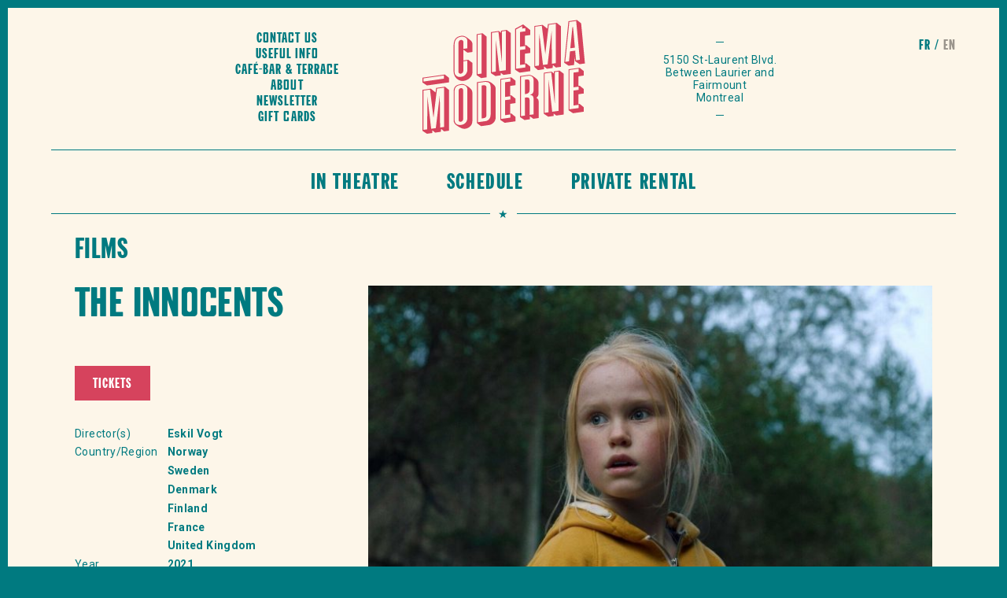

--- FILE ---
content_type: text/html; charset=UTF-8
request_url: https://www.cinemamoderne.com/en/films/details/the-innocents/
body_size: 15598
content:
<!doctype html>
<!--[if lt IE 7]>      <html class="no-js lt-ie9 lt-ie8 lt-ie7"> <![endif]-->
<!--[if IE 7]>         <html class="no-js lt-ie9 lt-ie8"> <![endif]-->
<!--[if IE 8]>         <html class="no-js lt-ie9"> <![endif]-->
<!--[if gt IE 8]><!--> <html lang="en-US" class="no-js"> <!--<![endif]-->
    <head><style>img.lazy{min-height:1px}</style><link href="https://www.cinemamoderne.com/wp-content/plugins/w3-total-cache/pub/js/lazyload.min.js" as="script">
        <!-- Start cookieyes banner --> <script id="cookieyes" type="text/javascript" src="https://cdn-cookieyes.com/client_data/6d09bdb498176865dfb6ea82/script.js"></script> <!-- End cookieyes banner -->
        <meta charset="utf-8">
        <meta http-equiv="x-ua-compatible" content="ie=edge">
                    <title>The Innocents - Cinéma Moderne</title>
                <meta name="viewport" content="width=device-width, initial-scale=1">
        <link rel="manifest" href="site.webmanifest">
        <!-- Place favicon.ico in the root directory -->
		<link href="https://fonts.googleapis.com/css?family=Roboto+Slab:400,700|Roboto:300,300i,400,400i,500,500i,700,700i" rel="stylesheet">

		<!-- From PROTO -->
        <script defer src="https://use.fontawesome.com/releases/v5.0.8/js/solid.js" integrity="sha384-+Ga2s7YBbhOD6nie0DzrZpJes+b2K1xkpKxTFFcx59QmVPaSA8c7pycsNaFwUK6l" crossorigin="anonymous"></script>
        <script defer src="https://use.fontawesome.com/releases/v5.0.8/js/brands.js" integrity="sha384-sCI3dTBIJuqT6AwL++zH7qL8ZdKaHpxU43dDt9SyOzimtQ9eyRhkG3B7KMl6AO19" crossorigin="anonymous"></script>
        <script defer src="https://use.fontawesome.com/releases/v5.0.8/js/fontawesome.js" integrity="sha384-7ox8Q2yzO/uWircfojVuCQOZl+ZZBg2D2J5nkpLqzH1HY0C1dHlTKIbpRz/LG23c" crossorigin="anonymous"></script>
        <meta name='robots' content='index, follow, max-image-preview:large, max-snippet:-1, max-video-preview:-1' />
<script> dataLayer = []; </script>
	<!-- This site is optimized with the Yoast SEO plugin v26.6 - https://yoast.com/wordpress/plugins/seo/ -->
	<meta name="description" content="During the bright Nordic summer, a group of children reveal their dark and mysterious powers when the adults aren’t looking. The Innocents follows four children who become friends during the summer holidays. Out of sight of the adults, they discover they have hidden powers. While exploring their newfound abilities in the nearby forests and playgrounds, their innocent play takes a dark turn and strange things begin to happen. (Cannes Film Festival)" />
	<link rel="canonical" href="https://www.cinemamoderne.com/en/films/details/the-innocents/" />
	<meta property="og:locale" content="en_US" />
	<meta property="og:type" content="article" />
	<meta property="og:title" content="The Innocents - Cinéma Moderne" />
	<meta property="og:description" content="During the bright Nordic summer, a group of children reveal their dark and mysterious powers when the adults aren’t looking. The Innocents follows four children who become friends during the summer holidays. Out of sight of the adults, they discover they have hidden powers. While exploring their newfound abilities in the nearby forests and playgrounds, their innocent play takes a dark turn and strange things begin to happen. (Cannes Film Festival)" />
	<meta property="og:url" content="https://www.cinemamoderne.com/en/films/details/the-innocents/" />
	<meta property="og:site_name" content="Cinéma Moderne" />
	<meta property="article:modified_time" content="2022-06-08T18:50:32+00:00" />
	<meta property="og:image" content="https://www.cinemamoderne.com/wp-content/uploads/2022/05/innocents-still1.jpg" />
	<meta property="og:image:width" content="1280" />
	<meta property="og:image:height" content="720" />
	<meta property="og:image:type" content="image/jpeg" />
	<meta name="twitter:card" content="summary_large_image" />
	<script type="application/ld+json" class="yoast-schema-graph">{"@context":"https://schema.org","@graph":[{"@type":"WebPage","@id":"https://www.cinemamoderne.com/en/films/details/the-innocents/","url":"https://www.cinemamoderne.com/en/films/details/the-innocents/","name":"The Innocents - Cinéma Moderne","isPartOf":{"@id":"https://www.cinemamoderne.com/en/#website"},"primaryImageOfPage":{"@id":"https://www.cinemamoderne.com/en/films/details/the-innocents/#primaryimage"},"image":{"@id":"https://www.cinemamoderne.com/en/films/details/the-innocents/#primaryimage"},"thumbnailUrl":"https://www.cinemamoderne.com/wp-content/uploads/2022/05/innocents-still1.jpg","datePublished":"2022-05-16T19:26:25+00:00","dateModified":"2022-06-08T18:50:32+00:00","description":"During the bright Nordic summer, a group of children reveal their dark and mysterious powers when the adults aren’t looking. The Innocents follows four children who become friends during the summer holidays. Out of sight of the adults, they discover they have hidden powers. While exploring their newfound abilities in the nearby forests and playgrounds, their innocent play takes a dark turn and strange things begin to happen. (Cannes Film Festival)","breadcrumb":{"@id":"https://www.cinemamoderne.com/en/films/details/the-innocents/#breadcrumb"},"inLanguage":"en-US","potentialAction":[{"@type":"ReadAction","target":["https://www.cinemamoderne.com/en/films/details/the-innocents/"]}]},{"@type":"ImageObject","inLanguage":"en-US","@id":"https://www.cinemamoderne.com/en/films/details/the-innocents/#primaryimage","url":"https://www.cinemamoderne.com/wp-content/uploads/2022/05/innocents-still1.jpg","contentUrl":"https://www.cinemamoderne.com/wp-content/uploads/2022/05/innocents-still1.jpg","width":1280,"height":720},{"@type":"BreadcrumbList","@id":"https://www.cinemamoderne.com/en/films/details/the-innocents/#breadcrumb","itemListElement":[{"@type":"ListItem","position":1,"name":"Accueil","item":"https://www.cinemamoderne.com/en/"},{"@type":"ListItem","position":2,"name":"Films","item":"https://www.cinemamoderne.com/en/films/details/"},{"@type":"ListItem","position":3,"name":"The Innocents"}]},{"@type":"WebSite","@id":"https://www.cinemamoderne.com/en/#website","url":"https://www.cinemamoderne.com/en/","name":"Cinéma Moderne","description":"Le Cinéma Moderne, salle de cinéma située dans le Mile End à Montréal qui a pour mission de promouvoir le cinéma indépendant d&#039;ici et d&#039;ailleurs.","potentialAction":[{"@type":"SearchAction","target":{"@type":"EntryPoint","urlTemplate":"https://www.cinemamoderne.com/en/?s={search_term_string}"},"query-input":{"@type":"PropertyValueSpecification","valueRequired":true,"valueName":"search_term_string"}}],"inLanguage":"en-US"}]}</script>
	<!-- / Yoast SEO plugin. -->


<link rel='dns-prefetch' href='//cdn.jsdelivr.net' />
<link rel="alternate" title="oEmbed (JSON)" type="application/json+oembed" href="https://www.cinemamoderne.com/en/wp-json/oembed/1.0/embed?url=https%3A%2F%2Fwww.cinemamoderne.com%2Fen%2Ffilms%2Fdetails%2Fthe-innocents%2F" />
<link rel="alternate" title="oEmbed (XML)" type="text/xml+oembed" href="https://www.cinemamoderne.com/en/wp-json/oembed/1.0/embed?url=https%3A%2F%2Fwww.cinemamoderne.com%2Fen%2Ffilms%2Fdetails%2Fthe-innocents%2F&#038;format=xml" />
<style id='wp-img-auto-sizes-contain-inline-css' type='text/css'>
img:is([sizes=auto i],[sizes^="auto," i]){contain-intrinsic-size:3000px 1500px}
/*# sourceURL=wp-img-auto-sizes-contain-inline-css */
</style>
<style id='wp-emoji-styles-inline-css' type='text/css'>

	img.wp-smiley, img.emoji {
		display: inline !important;
		border: none !important;
		box-shadow: none !important;
		height: 1em !important;
		width: 1em !important;
		margin: 0 0.07em !important;
		vertical-align: -0.1em !important;
		background: none !important;
		padding: 0 !important;
	}
/*# sourceURL=wp-emoji-styles-inline-css */
</style>
<link rel='stylesheet' id='wp-block-library-css' href='https://www.cinemamoderne.com/wp-includes/css/dist/block-library/style.min.css?ver=6.9' type='text/css' media='all' />
<style id='global-styles-inline-css' type='text/css'>
:root{--wp--preset--aspect-ratio--square: 1;--wp--preset--aspect-ratio--4-3: 4/3;--wp--preset--aspect-ratio--3-4: 3/4;--wp--preset--aspect-ratio--3-2: 3/2;--wp--preset--aspect-ratio--2-3: 2/3;--wp--preset--aspect-ratio--16-9: 16/9;--wp--preset--aspect-ratio--9-16: 9/16;--wp--preset--color--black: #000000;--wp--preset--color--cyan-bluish-gray: #abb8c3;--wp--preset--color--white: #ffffff;--wp--preset--color--pale-pink: #f78da7;--wp--preset--color--vivid-red: #cf2e2e;--wp--preset--color--luminous-vivid-orange: #ff6900;--wp--preset--color--luminous-vivid-amber: #fcb900;--wp--preset--color--light-green-cyan: #7bdcb5;--wp--preset--color--vivid-green-cyan: #00d084;--wp--preset--color--pale-cyan-blue: #8ed1fc;--wp--preset--color--vivid-cyan-blue: #0693e3;--wp--preset--color--vivid-purple: #9b51e0;--wp--preset--gradient--vivid-cyan-blue-to-vivid-purple: linear-gradient(135deg,rgb(6,147,227) 0%,rgb(155,81,224) 100%);--wp--preset--gradient--light-green-cyan-to-vivid-green-cyan: linear-gradient(135deg,rgb(122,220,180) 0%,rgb(0,208,130) 100%);--wp--preset--gradient--luminous-vivid-amber-to-luminous-vivid-orange: linear-gradient(135deg,rgb(252,185,0) 0%,rgb(255,105,0) 100%);--wp--preset--gradient--luminous-vivid-orange-to-vivid-red: linear-gradient(135deg,rgb(255,105,0) 0%,rgb(207,46,46) 100%);--wp--preset--gradient--very-light-gray-to-cyan-bluish-gray: linear-gradient(135deg,rgb(238,238,238) 0%,rgb(169,184,195) 100%);--wp--preset--gradient--cool-to-warm-spectrum: linear-gradient(135deg,rgb(74,234,220) 0%,rgb(151,120,209) 20%,rgb(207,42,186) 40%,rgb(238,44,130) 60%,rgb(251,105,98) 80%,rgb(254,248,76) 100%);--wp--preset--gradient--blush-light-purple: linear-gradient(135deg,rgb(255,206,236) 0%,rgb(152,150,240) 100%);--wp--preset--gradient--blush-bordeaux: linear-gradient(135deg,rgb(254,205,165) 0%,rgb(254,45,45) 50%,rgb(107,0,62) 100%);--wp--preset--gradient--luminous-dusk: linear-gradient(135deg,rgb(255,203,112) 0%,rgb(199,81,192) 50%,rgb(65,88,208) 100%);--wp--preset--gradient--pale-ocean: linear-gradient(135deg,rgb(255,245,203) 0%,rgb(182,227,212) 50%,rgb(51,167,181) 100%);--wp--preset--gradient--electric-grass: linear-gradient(135deg,rgb(202,248,128) 0%,rgb(113,206,126) 100%);--wp--preset--gradient--midnight: linear-gradient(135deg,rgb(2,3,129) 0%,rgb(40,116,252) 100%);--wp--preset--font-size--small: 13px;--wp--preset--font-size--medium: 20px;--wp--preset--font-size--large: 36px;--wp--preset--font-size--x-large: 42px;--wp--preset--spacing--20: 0.44rem;--wp--preset--spacing--30: 0.67rem;--wp--preset--spacing--40: 1rem;--wp--preset--spacing--50: 1.5rem;--wp--preset--spacing--60: 2.25rem;--wp--preset--spacing--70: 3.38rem;--wp--preset--spacing--80: 5.06rem;--wp--preset--shadow--natural: 6px 6px 9px rgba(0, 0, 0, 0.2);--wp--preset--shadow--deep: 12px 12px 50px rgba(0, 0, 0, 0.4);--wp--preset--shadow--sharp: 6px 6px 0px rgba(0, 0, 0, 0.2);--wp--preset--shadow--outlined: 6px 6px 0px -3px rgb(255, 255, 255), 6px 6px rgb(0, 0, 0);--wp--preset--shadow--crisp: 6px 6px 0px rgb(0, 0, 0);}:where(.is-layout-flex){gap: 0.5em;}:where(.is-layout-grid){gap: 0.5em;}body .is-layout-flex{display: flex;}.is-layout-flex{flex-wrap: wrap;align-items: center;}.is-layout-flex > :is(*, div){margin: 0;}body .is-layout-grid{display: grid;}.is-layout-grid > :is(*, div){margin: 0;}:where(.wp-block-columns.is-layout-flex){gap: 2em;}:where(.wp-block-columns.is-layout-grid){gap: 2em;}:where(.wp-block-post-template.is-layout-flex){gap: 1.25em;}:where(.wp-block-post-template.is-layout-grid){gap: 1.25em;}.has-black-color{color: var(--wp--preset--color--black) !important;}.has-cyan-bluish-gray-color{color: var(--wp--preset--color--cyan-bluish-gray) !important;}.has-white-color{color: var(--wp--preset--color--white) !important;}.has-pale-pink-color{color: var(--wp--preset--color--pale-pink) !important;}.has-vivid-red-color{color: var(--wp--preset--color--vivid-red) !important;}.has-luminous-vivid-orange-color{color: var(--wp--preset--color--luminous-vivid-orange) !important;}.has-luminous-vivid-amber-color{color: var(--wp--preset--color--luminous-vivid-amber) !important;}.has-light-green-cyan-color{color: var(--wp--preset--color--light-green-cyan) !important;}.has-vivid-green-cyan-color{color: var(--wp--preset--color--vivid-green-cyan) !important;}.has-pale-cyan-blue-color{color: var(--wp--preset--color--pale-cyan-blue) !important;}.has-vivid-cyan-blue-color{color: var(--wp--preset--color--vivid-cyan-blue) !important;}.has-vivid-purple-color{color: var(--wp--preset--color--vivid-purple) !important;}.has-black-background-color{background-color: var(--wp--preset--color--black) !important;}.has-cyan-bluish-gray-background-color{background-color: var(--wp--preset--color--cyan-bluish-gray) !important;}.has-white-background-color{background-color: var(--wp--preset--color--white) !important;}.has-pale-pink-background-color{background-color: var(--wp--preset--color--pale-pink) !important;}.has-vivid-red-background-color{background-color: var(--wp--preset--color--vivid-red) !important;}.has-luminous-vivid-orange-background-color{background-color: var(--wp--preset--color--luminous-vivid-orange) !important;}.has-luminous-vivid-amber-background-color{background-color: var(--wp--preset--color--luminous-vivid-amber) !important;}.has-light-green-cyan-background-color{background-color: var(--wp--preset--color--light-green-cyan) !important;}.has-vivid-green-cyan-background-color{background-color: var(--wp--preset--color--vivid-green-cyan) !important;}.has-pale-cyan-blue-background-color{background-color: var(--wp--preset--color--pale-cyan-blue) !important;}.has-vivid-cyan-blue-background-color{background-color: var(--wp--preset--color--vivid-cyan-blue) !important;}.has-vivid-purple-background-color{background-color: var(--wp--preset--color--vivid-purple) !important;}.has-black-border-color{border-color: var(--wp--preset--color--black) !important;}.has-cyan-bluish-gray-border-color{border-color: var(--wp--preset--color--cyan-bluish-gray) !important;}.has-white-border-color{border-color: var(--wp--preset--color--white) !important;}.has-pale-pink-border-color{border-color: var(--wp--preset--color--pale-pink) !important;}.has-vivid-red-border-color{border-color: var(--wp--preset--color--vivid-red) !important;}.has-luminous-vivid-orange-border-color{border-color: var(--wp--preset--color--luminous-vivid-orange) !important;}.has-luminous-vivid-amber-border-color{border-color: var(--wp--preset--color--luminous-vivid-amber) !important;}.has-light-green-cyan-border-color{border-color: var(--wp--preset--color--light-green-cyan) !important;}.has-vivid-green-cyan-border-color{border-color: var(--wp--preset--color--vivid-green-cyan) !important;}.has-pale-cyan-blue-border-color{border-color: var(--wp--preset--color--pale-cyan-blue) !important;}.has-vivid-cyan-blue-border-color{border-color: var(--wp--preset--color--vivid-cyan-blue) !important;}.has-vivid-purple-border-color{border-color: var(--wp--preset--color--vivid-purple) !important;}.has-vivid-cyan-blue-to-vivid-purple-gradient-background{background: var(--wp--preset--gradient--vivid-cyan-blue-to-vivid-purple) !important;}.has-light-green-cyan-to-vivid-green-cyan-gradient-background{background: var(--wp--preset--gradient--light-green-cyan-to-vivid-green-cyan) !important;}.has-luminous-vivid-amber-to-luminous-vivid-orange-gradient-background{background: var(--wp--preset--gradient--luminous-vivid-amber-to-luminous-vivid-orange) !important;}.has-luminous-vivid-orange-to-vivid-red-gradient-background{background: var(--wp--preset--gradient--luminous-vivid-orange-to-vivid-red) !important;}.has-very-light-gray-to-cyan-bluish-gray-gradient-background{background: var(--wp--preset--gradient--very-light-gray-to-cyan-bluish-gray) !important;}.has-cool-to-warm-spectrum-gradient-background{background: var(--wp--preset--gradient--cool-to-warm-spectrum) !important;}.has-blush-light-purple-gradient-background{background: var(--wp--preset--gradient--blush-light-purple) !important;}.has-blush-bordeaux-gradient-background{background: var(--wp--preset--gradient--blush-bordeaux) !important;}.has-luminous-dusk-gradient-background{background: var(--wp--preset--gradient--luminous-dusk) !important;}.has-pale-ocean-gradient-background{background: var(--wp--preset--gradient--pale-ocean) !important;}.has-electric-grass-gradient-background{background: var(--wp--preset--gradient--electric-grass) !important;}.has-midnight-gradient-background{background: var(--wp--preset--gradient--midnight) !important;}.has-small-font-size{font-size: var(--wp--preset--font-size--small) !important;}.has-medium-font-size{font-size: var(--wp--preset--font-size--medium) !important;}.has-large-font-size{font-size: var(--wp--preset--font-size--large) !important;}.has-x-large-font-size{font-size: var(--wp--preset--font-size--x-large) !important;}
/*# sourceURL=global-styles-inline-css */
</style>

<style id='classic-theme-styles-inline-css' type='text/css'>
/*! This file is auto-generated */
.wp-block-button__link{color:#fff;background-color:#32373c;border-radius:9999px;box-shadow:none;text-decoration:none;padding:calc(.667em + 2px) calc(1.333em + 2px);font-size:1.125em}.wp-block-file__button{background:#32373c;color:#fff;text-decoration:none}
/*# sourceURL=/wp-includes/css/classic-themes.min.css */
</style>
<link rel='stylesheet' id='default-style-css' href='https://www.cinemamoderne.com/wp-content/themes/cm/dist/css/main.css?ver=1.1760562286' type='text/css' media='' />
<link rel='stylesheet' id='slick-css-css' href='//cdn.jsdelivr.net/npm/slick-carousel@1.8.1/slick/slick.css?ver=6.9' type='text/css' media='all' />
<script type="text/javascript" src="https://www.cinemamoderne.com/wp-includes/js/jquery/jquery.min.js?ver=3.7.1" id="jquery-core-js"></script>
<script type="text/javascript" src="https://www.cinemamoderne.com/wp-includes/js/jquery/jquery-migrate.min.js?ver=3.4.1" id="jquery-migrate-js"></script>
<script type="text/javascript" src="https://www.cinemamoderne.com/wp-content/themes/cm/dist/js/head.min.js?ver=1.1729032405" id="head-script-js"></script>
<link rel="https://api.w.org/" href="https://www.cinemamoderne.com/en/wp-json/" /><link rel="EditURI" type="application/rsd+xml" title="RSD" href="https://www.cinemamoderne.com/xmlrpc.php?rsd" />
<meta name="generator" content="WordPress 6.9" />
<link rel='shortlink' href='https://www.cinemamoderne.com/en/?p=15612' />
<meta name="generator" content="WPML ver:4.8.6 stt:1,4;" />
<meta name="google-site-verification=2kQkt68Jlr7BnjxTCtYRU0tMn1Iy22sEUt2JtGikzxU" />
<!-- Google Tag Manager -->
<script>(function(w,d,s,l,i){w[l]=w[l]||[];w[l].push({'gtm.start':
new Date().getTime(),event:'gtm.js'});var f=d.getElementsByTagName(s)[0],
j=d.createElement(s),dl=l!='dataLayer'?'&l='+l:'';j.async=true;j.src=
'https://www.googletagmanager.com/gtm.js?id='+i+dl;f.parentNode.insertBefore(j,f);
})(window,document,'script','dataLayer','GTM-5K4NM4F');</script>
<!-- End Google Tag Manager -->

<!-- Facebook Domain verification -->
<meta name="facebook-domain-verification" content="px4fu6nc87c5m0le88pboozivrjmnk" />

<!-- Facebook Pixel Code -->
<script>
!function(f,b,e,v,n,t,s)
{if(f.fbq)return;n=f.fbq=function(){n.callMethod?
n.callMethod.apply(n,arguments):n.queue.push(arguments)};
if(!f._fbq)f._fbq=n;n.push=n;n.loaded=!0;n.version='2.0';
n.queue=[];t=b.createElement(e);t.async=!0;
t.src=v;s=b.getElementsByTagName(e)[0];
s.parentNode.insertBefore(t,s)}(window,document,'script',
'https://connect.facebook.net/en_US/fbevents.js');
 fbq('init', '844561116318383'); 
fbq('track', 'PageView');
</script>
<noscript>
 <img class="lazy" height="1" width="1" 
src="data:image/svg+xml,%3Csvg%20xmlns='http://www.w3.org/2000/svg'%20viewBox='0%200%201%201'%3E%3C/svg%3E" data-src="https://www.facebook.com/tr?id=844561116318383&ev=PageView
&noscript=1"/>
</noscript>
<!-- End Facebook Pixel Code --><link rel="icon" href="https://www.cinemamoderne.com/wp-content/uploads/2018/07/cropped-mstile-310x310-32x32.png" sizes="32x32" />
<link rel="icon" href="https://www.cinemamoderne.com/wp-content/uploads/2018/07/cropped-mstile-310x310-192x192.png" sizes="192x192" />
<link rel="apple-touch-icon" href="https://www.cinemamoderne.com/wp-content/uploads/2018/07/cropped-mstile-310x310-180x180.png" />
<meta name="msapplication-TileImage" content="https://www.cinemamoderne.com/wp-content/uploads/2018/07/cropped-mstile-310x310-270x270.png" />
		<style type="text/css" id="wp-custom-css">
			.cm-main-nav .menu-item-home {
    display: block;
}
.cm-Jumbo {
    background-color: #fdf6e9;
}
.cm-Jumbo .cm-Jumbo__body {
		border: 1px solid #007a80;
}
.cm-Jumbo::after {
    border: 1px solid #007a80;
}
.cm-Card__title--avenir {
		height: auto !important;
}
@media (max-width: 1090px) {
		#menu-principal-1, #menu-principal-anglais-1 {
		padding-right: 0;
	}
	#menu-principal-1 .menu-item:not(.cm-CTA), #menu-principal-anglais-1 .menu-item:not(.cm-CTA) {
		padding: 27px 20px 21px 20px;
	}
}
.cm-diaporama .slick-dots {
	position: absolute;
  bottom: 2rem;
  left: 50%;
  transform: translateX(-50%);
  list-style: none;
  margin: 0;
  padding: 0;
  display: flex;
}
.cm-diaporama .slick-dots li {
	background-color: #fdf6e9;
  width: 12px;
  height: 12px;
  margin: 5px;
  border-radius: 20px;
  cursor: pointer;
	opacity: 0.5;
}
.cm-diaporama .slick-dots li.slick-active {
	opacity: 1;
}
.cm-diaporama .slick-dots li button {
	visibility: hidden;
}
.cm-diaporama .cm-Jumbo__body {
	min-height: 400px;
}
@media (max-width: 767.98px) {
	.cm-diaporama .cm-Jumbo__head {
	height: unset;
	padding-top: 56.25%;
}
	.cm-diaporama .cm-Jumbo__body {
	min-height: 240px;
}
	.cm-diaporama .slick-dots {
	top: calc(0.545 * (100vw - 20px) - 30px);
		bottom: auto;
}
}
@media (max-width: 600px) {
	.cm-diaporama .cm-Jumbo__head {
/* 	height: 250px; */
}
	.cm-diaporama .cm-Jumbo__body {
	min-height: unset;
}
}
		</style>
		    </head>    <body class="wp-singular cm_film-template-default single single-cm_film postid-15612 wp-theme-cm">
		<!-- Google Tag Manager (noscript) -->
<noscript><iframe src="https://www.googletagmanager.com/ns.html?id=GTM-5K4NM4F"
height="0" width="0" style="display:none;visibility:hidden"></iframe></noscript>
<!-- End Google Tag Manager (noscript) -->    	<div class="cm-wrap">
			<div class="cm-lang-switch desktop-block">
				<div class="cm-container cm-container--large">
					<div class="cm-Switch">            <a href="https://www.cinemamoderne.com/films/details/les-innocents/" title="Français">fr</a>
                        <span>en</span>
            </div>
				</div>
			</div>
	        <header>
    <div class="cm-header">
        <div class="cm-header__left cm-header__item">
                        <div class="desktop-block">
                <div id = "menu-secondaire-anglais" class = "cm-Menu cm-Menu--secondary"><a  href='https://www.cinemamoderne.com/en/location/'  class='cm-Menu__item  menu-item menu-item-type-post_type menu-item-object-page item-link item-text_link'>Contact us</a><a  href='https://www.cinemamoderne.com/en/useful-info/'  class='cm-Menu__item  menu-item menu-item-type-post_type menu-item-object-page item-link item-text_link'>Useful Info</a><a  href='https://www.cinemamoderne.com/en/cafe-bar-2/'  class='cm-Menu__item  menu-item menu-item-type-post_type menu-item-object-page item-link item-text_link'>Café-Bar &#038; Terrace</a><a  href='https://www.cinemamoderne.com/en/about/'  class='cm-Menu__item  menu-item menu-item-type-post_type menu-item-object-page item-link item-text_link'>About</a><a  href='https://www.cinemamoderne.com/en/infolettre/'  class='cm-Menu__item  menu-item menu-item-type-post_type menu-item-object-page item-link item-text_link'>Newsletter</a><a  href='https://www.cinemamoderne.com/en/cartes-cadeaux/'  class='cm-Menu__item  menu-item menu-item-type-post_type menu-item-object-page item-link item-text_link'>Gift cards</a></div>            </div>
        </div>
        <div class="cm-header__center cm-header__item cm-header__item--center">
            <a class="cm-Brand" href="https://www.cinemamoderne.com/en/" title="Home"><svg preserveAspectRatio="xMidYMid meet" viewBox="0 0 283 198" version="1.1" xmlns="http://www.w3.org/2000/svg" xmlns:xlink="http://www.w3.org/1999/xlink">
    <!-- Generator: Sketch 49.1 (51147) - http://www.bohemiancoding.com/sketch -->
    <defs>
        <polygon id="path-1" points="0.06 0.201 46.094 0.201 46.094 19.171 0.06 19.171"></polygon>
        <polygon id="path-3" points="0.06 0.608 282.343 0.608 282.343 197.94 0.06 197.94"></polygon>
    </defs>
    <g id="Page-1" stroke="none" stroke-width="1" fill="none" fill-rule="evenodd">
        <g id="Cinema">
            <g id="Group-3" transform="translate(0.000000, 95.000000)">
                <g id="Clip-2"></g>
                <path d="M1.597,12.419 L37.364,7.394 L37.364,1.819 L1.597,6.845 L1.597,12.419 Z M0,5.676 L38.962,0.201 L46.094,5.982 L46.094,13.786 L7.77,19.171 L0,14.037 L0,5.676 Z" id="Fill-1"></path>
            </g>
            <path d="M78.024,36.936 C78.024,32.012 73.128,28.705 67.166,29.543 C61.524,30.335 57.586,33.583 56.52,38.099 C55.67,41.656 55.67,41.656 55.67,67.022 L55.67,78.264 C55.67,93.5 55.67,93.5 57.586,96.019 C59.502,98.723 62.908,99.823 66.953,99.255 C73.554,98.328 78.024,93.239 78.024,86.643 L78.024,71.22 L71.105,72.192 L71.105,88.173 C71.105,91.053 69.189,93.367 66.528,93.74 C64.079,94.085 62.482,92.543 62.482,89.942 L62.482,41.535 C62.482,37.818 63.973,35.566 66.74,35.177 C69.083,34.848 71.105,36.422 71.105,38.744 L71.105,50.637 L78.024,49.664 L78.024,36.936 Z M86.754,91.92 C86.754,98.609 79.94,105.05 71.637,106.216 C62.376,107.518 54.073,99.671 54.073,89.637 L54.073,45.225 C54.073,34.912 58.225,29.404 66.953,28.178 C72.17,27.445 75.044,28.807 83.453,35.801 C85.796,37.795 86.754,39.611 86.754,42.213 L86.754,56.057 L78.237,57.254 L71.105,52.03 L71.105,70.799 L79.621,69.603 L86.754,75.012 L86.754,91.92 Z" id="Fill-4"></path>
            <path d="M95.8,94.552 L102.719,93.58 L102.719,25.291 L95.8,26.263 L95.8,94.552 Z M94.203,25.094 L104.315,23.673 L111.449,29.453 L111.449,99.973 L101.975,101.304 L94.203,96.17 L94.203,25.094 Z" id="Fill-5"></path>
            <path d="M138.111,20.335 L138.111,74.78 L132.044,21.188 L120.547,22.803 L120.547,91.092 L127.359,90.135 L127.359,33.831 L133.641,89.252 L144.818,87.682 L144.818,19.393 L138.111,20.335 Z M153.547,23.183 L153.547,94.075 L140.666,95.885 L136.088,92.253 L136.088,96.527 L126.722,97.844 L118.95,92.71 L118.95,21.634 L132.789,19.69 L136.515,22.882 L136.515,19.166 L146.309,17.79 L153.547,23.183 Z" id="Fill-6"></path>
            <path d="M195.908,12.215 L195.908,80.504 L202.509,79.576 L202.935,22.934 L209.428,78.605 L217.519,77.468 L224.438,19.912 L224.97,76.421 L231.782,75.464 L231.782,7.175 L219.54,8.895 L213.473,59.547 L207.406,10.6 L195.908,12.215 Z M217.093,15.649 L218.05,7.71 L233.38,5.557 L240.512,11.337 L240.512,81.857 L231.889,83.067 L226.78,78.86 L226.141,83.875 L216.348,85.251 L211.237,81.138 L211.237,85.97 L200.887,87.581 L194.312,82.122 L194.312,11.046 L208.79,9.012 L217.093,15.649 Z" id="Fill-7"></path>
            <g id="Group-11">
                <mask id="mask-4" fill="white">
                    <use xlink:href="#path-3"></use>
                </mask>
                <g id="Clip-9"></g>
                <path d="M261.691,13.007 L264.884,48.515 L256.9,49.637 L260.52,13.172 L261.691,13.007 Z M266.907,70.529 L273.508,69.603 L267.12,2.21 L255.197,3.886 L248.065,73.177 L254.665,72.249 L256.368,55.007 L265.417,53.735 L266.907,70.529 Z M264.778,64.604 L263.288,78.657 L254.133,79.943 L246.362,74.81 L253.707,2.701 L268.61,0.608 L275.742,6.388 L282.343,75.98 L273.188,77.267 L265.417,72.132 L264.778,64.604 Z" id="Fill-8"></path>
                <path d="M1.597,122.959 L1.597,191.248 L8.196,190.32 L8.622,133.678 L15.116,189.349 L23.206,188.212 L30.126,130.656 L30.657,187.165 L37.471,186.208 L37.471,117.919 L25.228,119.639 L19.161,170.291 L13.094,121.344 L1.597,122.959 Z M22.78,126.393 L23.738,118.455 L39.068,116.301 L46.2,122.081 L46.2,192.601 L37.577,193.813 L32.468,189.606 L31.829,194.619 L22.035,195.996 L16.925,191.882 L16.925,196.714 L7.77,198 L0,192.866 L0,121.79 L14.477,119.756 L22.78,126.393 Z" id="Fill-10" ></path>
            </g>
            <path d="M62.803,123.186 C62.803,120.956 64.399,119.152 66.741,118.823 C68.87,118.524 70.574,119.957 70.574,121.908 L70.574,173.381 C70.574,174.96 68.657,176.902 66.741,177.172 C64.506,177.485 62.803,176.145 62.803,174.101 L62.803,123.186 Z M55.777,173.88 C55.777,180.106 60.354,183.644 67.167,182.686 C73.555,181.789 77.919,177.181 77.919,171.327 L77.919,120.877 C77.919,115.581 73.128,112.352 66.635,113.264 C58.864,114.356 55.777,117.576 55.777,124.638 L55.777,173.88 Z M86.647,176.605 C86.647,182.922 81.325,188.317 74.192,189.318 C70.574,189.826 66.315,188.194 59.822,183.903 C55.777,181.22 54.181,178.379 54.181,174.105 L54.181,124.862 C54.181,116.872 57.799,113.111 66.741,111.856 C69.935,111.406 72.065,111.851 75.471,113.787 C83.348,118.348 86.647,121.973 86.647,126.154 L86.647,176.605 Z" id="Fill-12"></path>
            <path d="M102.719,114.326 L106.658,113.773 C109.852,113.695 111.129,114.91 111.129,118.069 L111.129,165.546 C111.129,169.077 109.745,170.48 105.806,171.033 L102.719,171.467 L102.719,114.326 Z M109.426,176.099 C115.067,175.306 118.474,170.832 118.474,164.235 L118.474,116.572 C118.474,109.976 114.429,107.107 106.658,108.198 L96.226,109.664 L96.226,177.953 L109.426,176.099 Z M106.658,106.805 C114.003,105.773 117.196,106.903 123.902,112.929 C126.245,114.737 127.203,117.111 127.203,120.734 L127.203,169.513 C127.203,176.202 122.199,181.923 115.493,182.865 L101.761,184.795 L94.629,179.571 L94.629,108.495 L106.658,106.805 Z" id="Fill-13"></path>
            <path d="M136.779,172.256 L152.854,169.997 L152.854,164.423 L143.698,165.709 L143.698,139.693 L152.854,138.407 L152.854,132.833 L143.698,134.119 L143.698,108.568 L152.854,107.282 L152.854,101.708 L136.779,103.967 L136.779,172.256 Z M135.183,102.797 L154.45,100.09 L161.582,105.87 L161.582,113.675 L152.428,114.961 L152.428,131.499 L154.45,131.215 L161.582,136.995 L161.582,144.8 L152.428,146.086 L152.428,163.088 L154.45,162.804 L161.582,168.585 L161.582,176.39 L142.954,179.007 L135.183,173.873 L135.183,102.797 Z" id="Fill-14"></path>
            <path d="M229.919,90.881 L229.919,145.326 L223.852,91.733 L212.354,93.349 L212.354,161.638 L219.167,160.68 L219.167,104.376 L225.448,159.798 L236.625,158.228 L236.625,89.939 L229.919,90.881 Z M245.354,93.729 L245.354,164.62 L232.474,166.43 L227.896,162.799 L227.896,167.073 L218.528,168.389 L210.757,163.255 L210.757,92.179 L224.596,90.234 L228.322,93.427 L228.322,89.711 L238.115,88.335 L245.354,93.729 Z" id="Fill-15"></path>
            <path d="M255.463,155.581 L271.537,153.322 L271.537,147.748 L262.382,149.034 L262.382,123.019 L271.537,121.733 L271.537,116.158 L262.382,117.444 L262.382,91.894 L271.537,90.608 L271.537,85.033 L255.463,87.292 L255.463,155.581 Z M253.866,86.122 L273.134,83.415 L280.266,89.195 L280.266,97 L271.111,98.286 L271.111,114.824 L273.134,114.54 L280.266,120.32 L280.266,128.125 L271.111,129.411 L271.111,146.413 L273.134,146.129 L280.266,151.91 L280.266,159.715 L261.637,162.332 L253.866,157.198 L253.866,86.122 Z" id="Fill-16"></path>
            <path d="M179.463,104.008 C184.573,103.29 186.17,104.18 186.17,107.897 L186.17,121.648 C186.17,126.479 184.254,128.328 178.079,129.288 L178.079,104.202 L179.463,104.008 Z M193.089,164.346 L193.089,138.235 C193.089,133.033 191.492,131.12 186.596,130.507 C191.705,128.768 193.089,126.808 193.089,121.512 L193.089,105.531 C193.089,99.4 189.577,96.548 183.083,97.46 L171.16,99.136 L171.16,167.425 L178.079,166.452 L178.079,135.234 C184.573,134.415 186.17,135.306 186.17,139.858 L186.17,165.227 L193.089,164.346 Z M169.563,97.966 L183.083,96.067 C186.383,95.604 188.405,95.97 191.067,97.453 C194.686,99.546 199.264,103.177 200.328,104.98 C201.286,106.517 201.819,108.485 201.819,110.809 L201.819,126.789 C201.819,131.342 200.967,133.228 197.986,135.41 C201.18,137.843 201.979,139.147 201.979,143.513 L201.979,170.691 L192.685,171.996 L186.65,167.734 L186.81,172.845 L177.335,174.176 L169.563,169.042 L169.563,97.966 Z" id="Fill-17"></path>
            <path d="M178.666,20.212 L169.512,21.498 L169.512,47.049 L178.666,45.763 L178.666,51.337 L169.512,52.623 L169.512,78.639 L178.666,77.353 L178.666,82.927 L162.592,85.185 L162.76,16.896 L173.201,11.182 L173.201,15.478 L178.666,14.638 L178.666,20.212 Z M174.872,8.193 L174.871,8.2 L160.995,15.727 L160.995,86.803 L168.767,91.937 L187.396,89.319 L187.396,81.515 L180.263,75.733 L178.241,76.018 L178.241,59.016 L187.396,57.73 L187.396,49.925 L180.263,44.145 L178.241,44.429 L178.241,27.891 L187.396,26.605 L187.396,18.07 L174.872,8.193 Z" id="Fill-18"></path>
        </g>
    </g>
</svg></a>
        </div>
        <div class="cm-header__right cm-header__item">
            <div class="mobile-block tablet-block">
                <div class="cm-Hamb" data-toggle-menu="#menu-overlay"><span></span></div>
            </div>
            <div class="desktop-inline-block">
                                <address class="cm-Address">5150 St-Laurent Blvd.<br>
                    Between Laurier and Fairmount <br>
                    Montreal                </address>
            </div>
        </div>
        <div class="cm-header__overlay cm-Overlay" id="menu-overlay">
            <div id = "menu-principal-anglais" class = "cm-Menu cm-Menu--main cm-Menu--center cm-Menu--white"><a  href='/en/#in-theatre'  class='cm-Menu__item  menu-item menu-item-type-custom menu-item-object-custom item-link item-text_link'>In Theatre</a><a  href='https://www.cinemamoderne.com/en/schedule/'  class='cm-Menu__item  menu-item menu-item-type-post_type menu-item-object-page item-link item-text_link'>Schedule</a><a  href='https://www.cinemamoderne.com/en/theatre-venue-rental/'  class='cm-Menu__item  menu-item menu-item-type-post_type menu-item-object-page item-link item-text_link'>Private Rental</a></div>            <div class="cm-Star"></div>
            <div id = "menu-secondaire-anglais-1" class = "cm-Menu cm-Menu--secondary cm-Menu--center cm-Menu--white"><a  href='https://www.cinemamoderne.com/en/location/'  class='cm-Menu__item  menu-item menu-item-type-post_type menu-item-object-page item-link item-text_link'>Contact us</a><a  href='https://www.cinemamoderne.com/en/useful-info/'  class='cm-Menu__item  menu-item menu-item-type-post_type menu-item-object-page item-link item-text_link'>Useful Info</a><a  href='https://www.cinemamoderne.com/en/cafe-bar-2/'  class='cm-Menu__item  menu-item menu-item-type-post_type menu-item-object-page item-link item-text_link'>Café-Bar &#038; Terrace</a><a  href='https://www.cinemamoderne.com/en/about/'  class='cm-Menu__item  menu-item menu-item-type-post_type menu-item-object-page item-link item-text_link'>About</a><a  href='https://www.cinemamoderne.com/en/infolettre/'  class='cm-Menu__item  menu-item menu-item-type-post_type menu-item-object-page item-link item-text_link'>Newsletter</a><a  href='https://www.cinemamoderne.com/en/cartes-cadeaux/'  class='cm-Menu__item  menu-item menu-item-type-post_type menu-item-object-page item-link item-text_link'>Gift cards</a></div>                    </div>
    </div>
    <div class="cm-main-nav desktop-block">
        <div id = "menu-principal-anglais-1" class = "cm-Menu cm-Menu--main cm-Menu--horizontal"><a  href='/en/#in-theatre'  class='cm-Menu__item  menu-item menu-item-type-custom menu-item-object-custom item-link item-text_link'>In Theatre</a><a  href='https://www.cinemamoderne.com/en/schedule/'  class='cm-Menu__item  menu-item menu-item-type-post_type menu-item-object-page item-link item-text_link'>Schedule</a><a  href='https://www.cinemamoderne.com/en/theatre-venue-rental/'  class='cm-Menu__item  menu-item menu-item-type-post_type menu-item-object-page item-link item-text_link'>Private Rental</a></div>    </div>
</header>
<div class="cm-fixed-nav desktop-block">
    <div class="cm-container">
        <a class="cm-Logo cm-Logo--header" href="https://www.cinemamoderne.com/en/"><svg preserveAspectRatio="xMidYMid meet" viewBox="0 0 82 181" version="1.1" xmlns="http://www.w3.org/2000/svg" xmlns:xlink="http://www.w3.org/1999/xlink">
    <!-- Generator: Sketch 49.1 (51147) - http://www.bohemiancoding.com/sketch -->
    <title>Cinéma Moderne</title>
    <desc>Created with Sketch.</desc>
    <defs></defs>
    <g id="Page-1" stroke="none" stroke-width="1" fill="none" fill-rule="evenodd">
        <g id="M" fill="#1A1919">
            <path d="M3.131,22.369 L65.803,13.564 L65.803,3.796 L3.131,12.602 L3.131,22.369 Z M0.333,10.554 L68.602,0.961 L81.099,11.089 L81.099,24.765 L13.949,34.199 L0.333,25.204 L0.333,10.554 Z" id="Fill-31"></path>
            <path d="M3.131,48.968 L3.131,168.624 L14.695,167.001 L15.44,67.75 L26.82,165.296 L40.994,163.305 L53.119,62.457 L54.051,161.471 L65.989,159.794 L65.989,40.138 L44.539,43.15 L33.907,131.903 L23.275,46.138 L3.131,48.968 Z M40.248,54.984 L41.928,41.075 L68.789,37.302 L81.285,47.43 L81.285,170.994 L66.176,173.116 L57.223,165.746 L56.104,174.533 L38.943,176.942 L29.988,169.735 L29.988,178.202 L13.949,180.455 L0.333,171.46 L0.333,46.92 L25.701,43.356 L40.248,54.984 Z" id="Fill-32"></path>
        </g>
    </g>
</svg></a>
            </div>
</div>
	        <main>
				<div class="cm-container">
	    <div class="cm-section cm-section--padding cm-section--single cm-Entry">
        <div class="cm-Title cm-Title--m">Films</div>
        <div class="row">
            <div class="col-sm-4">
                <div class="cm-Title cm-Title--xl">
                    <h1>The Innocents</h1>
                </div>
                <div class="cm-Entry__meta"><ul class="reset"><li></li></ul></div>                <div class="tablet-block desktop-block">
                    <div class="cm-Entry__actions cm-Actions">
                                                    <!-- cm.local.boxoffice -->
                            <a class="cm-CTA cm-CTA--red" href="https://cinemamoderne.ticketacces.net/fr/organisation/representations/index.cfm?EvenementID=20168" target="_blank" 
                                data-gtm 
                                data-gtm-event="film_detail" 
                                data-gtm-film_detail_name="The Innocents" 
                                data-gtm-film_detail_ticket="Billeterie">
                                Tickets                            </a>
                                                                    </div>
                </div>

                <div class="tablet-block desktop-block">
                    <div class="cm-Entry__lists" style="max-width:235px">
                        <dl class='cm-List cm-List--columns'><dt>Director(s)</dt><dd>Eskil Vogt</dd><dt>Country/Region</dt><dd>Norway</dd><dd> Sweden</dd><dd> Denmark</dd><dd> Finland</dd><dd> France</dd><dd> United Kingdom</dd><dt>Year</dt><dd>2021</dd><dt>Duration</dt><dd>117 minutes</dd><dt>Language</dt><dd>Norwegian with English or French subtitles</dd><dt>Format</dt><dd>DCP - 2K restoration </dd></dl>                    </div>
                </div>

                                    <div class="tablet-block desktop-block">
                        <img class="cm-regie lazy" src="data:image/svg+xml,%3Csvg%20xmlns='http://www.w3.org/2000/svg'%20viewBox='0%200%201%201'%3E%3C/svg%3E" data-src="https://www.cinemamoderne.com/wp-content/themes/cm/dist/images/13.png" alt="" style="height:45px;">
                    </div>
                
                            </div>

            <div class="col-sm-8">
                                    <div class="cm-Entry__image"><img width="730" height="411" src="data:image/svg+xml,%3Csvg%20xmlns='http://www.w3.org/2000/svg'%20viewBox='0%200%20730%20411'%3E%3C/svg%3E" data-src="https://www.cinemamoderne.com/wp-content/uploads/2022/05/innocents-still1-730x411.jpg" class="attachment-large size-large wp-post-image lazy" alt="" decoding="async" fetchpriority="high" data-srcset="https://www.cinemamoderne.com/wp-content/uploads/2022/05/innocents-still1-730x411.jpg 730w, https://www.cinemamoderne.com/wp-content/uploads/2022/05/innocents-still1-300x169.jpg 300w, https://www.cinemamoderne.com/wp-content/uploads/2022/05/innocents-still1-768x432.jpg 768w, https://www.cinemamoderne.com/wp-content/uploads/2022/05/innocents-still1.jpg 1280w" data-sizes="(max-width: 730px) 100vw, 730px" /></div>
                                <div class="cm-Entry__content user-edit">
                    <div class="user-edit">
                    	<h3>June 9 and 15: Norwegian with English subtitles</h3>
<p>During the bright Nordic summer, a group of children reveal their dark and mysterious powers when the adults aren’t looking. The Innocents follows four children who become friends during the summer holidays. Out of sight of the adults, they discover they have hidden powers. While exploring their newfound abilities in the nearby forests and playgrounds, their innocent play takes a dark turn and strange things begin to happen. (Cannes Film Festival)</p>
<h3>*Un Certain Regard &#8211; Cannes Film Festival 2021</h3>
<p><iframe title="The Innocents - Official Trailer | HD | IFC Midnight" width="500" height="281" src="https://www.youtube.com/embed/hm45yGSwArY?feature=oembed" frameborder="0" allow="accelerometer; autoplay; clipboard-write; encrypted-media; gyroscope; picture-in-picture; web-share" referrerpolicy="strict-origin-when-cross-origin" allowfullscreen></iframe></p>
<p>&nbsp;</p>
                    </div>
                </div>

                <div class="mobile-block">
                    <div class="cm-Entry__actions cm-Actions">
                                                <!-- cm.local.boxoffice -->
                            <a class="cm-CTA cm-CTA--red" href="https://cinemamoderne.ticketacces.net/fr/organisation/representations/index.cfm?EvenementID=20168" target="_blank" 
                                data-gtm 
                                data-gtm-event="film_detail" 
                                data-gtm-film_detail_name="The Innocents" 
                                data-gtm-film_detail_ticket="Billeterie">
                                Tickets                            </a>
                                                                    </div>

                    <div class="cm-Page__dict" style="max-width:150px;">
                        <dl class='cm-List cm-List--columns'><dt>Director(s)</dt><dd>Eskil Vogt</dd><dt>Country/Region</dt><dd>Norway</dd><dd> Sweden</dd><dd> Denmark</dd><dd> Finland</dd><dd> France</dd><dd> United Kingdom</dd><dt>Year</dt><dd>2021</dd><dt>Duration</dt><dd>117 minutes</dd><dt>Language</dt><dd>Norwegian with English or French subtitles</dd><dt>Format</dt><dd>DCP - 2K restoration </dd></dl>                    </div>

                                        <div class="cm-Page__dict" style="max-width:150px;">
                        <img class="cm-regie lazy" src="data:image/svg+xml,%3Csvg%20xmlns='http://www.w3.org/2000/svg'%20viewBox='0%200%201%201'%3E%3C/svg%3E" data-src="https://www.cinemamoderne.com/wp-content/themes/cm/dist/images/13.png" alt="" style="height:45px;">
                    </div>
                                        
                                        
                </div>
                            </div>
        </div>
    </div>
		<!-- post navigation -->
	</div>
	    	</main>
	    	<div class="cm-pre-footer">
    <div class="cm-container">
        <div class="cm-pre-footer__layout">
            <div class="cm-footer__item logo">
                <div class="cm-Logo--footer">
                    <svg preserveAspectRatio="xMidYMid meet" viewBox="0 0 82 181" version="1.1" xmlns="http://www.w3.org/2000/svg" xmlns:xlink="http://www.w3.org/1999/xlink">
    <!-- Generator: Sketch 49.1 (51147) - http://www.bohemiancoding.com/sketch -->
    <title>Cinéma Moderne</title>
    <desc>Created with Sketch.</desc>
    <defs></defs>
    <g id="Page-1" stroke="none" stroke-width="1" fill="none" fill-rule="evenodd">
        <g id="M" fill="#1A1919">
            <path d="M3.131,22.369 L65.803,13.564 L65.803,3.796 L3.131,12.602 L3.131,22.369 Z M0.333,10.554 L68.602,0.961 L81.099,11.089 L81.099,24.765 L13.949,34.199 L0.333,25.204 L0.333,10.554 Z" id="Fill-31"></path>
            <path d="M3.131,48.968 L3.131,168.624 L14.695,167.001 L15.44,67.75 L26.82,165.296 L40.994,163.305 L53.119,62.457 L54.051,161.471 L65.989,159.794 L65.989,40.138 L44.539,43.15 L33.907,131.903 L23.275,46.138 L3.131,48.968 Z M40.248,54.984 L41.928,41.075 L68.789,37.302 L81.285,47.43 L81.285,170.994 L66.176,173.116 L57.223,165.746 L56.104,174.533 L38.943,176.942 L29.988,169.735 L29.988,178.202 L13.949,180.455 L0.333,171.46 L0.333,46.92 L25.701,43.356 L40.248,54.984 Z" id="Fill-32"></path>
        </g>
    </g>
</svg>                </div>
            </div>
            <div class="cm-footer__item prices">
                                    <!-- cm.local.prices-->
                    <div class="cm-Title cm-Title--s"></div>
                                        <div class="cm-Def">
                        <div class="cm-Def__term">Ticket</div>
                        <div class="cm-Def__value">+ fee + taxes</div>
                    </div>
                                    <div class="cm-Def">
                        <div class="cm-Def__term">General</div>
                        <div class="cm-Def__value">13.88$</div>
                    </div>
                                    <div class="cm-Def">
                        <div class="cm-Def__term">Atmos</div>
                        <div class="cm-Def__value">16.96$</div>
                    </div>
                            </div>
            <div class="cm-footer__item cond">
                <div class="cm-Light">
                    <p><strong>WELCOME TO CINÉMA MODERNE!</strong></p>
<p>Please arrive at least 15 minutes in advance</p>
<p>Latecomers are not allowed in the theatre</p>
<p>Final sales, no exchange or refund</p>
<p>&nbsp;</p>
                </div>
            </div>
            
            <div class="cm-footer__item cta">
                <!-- cm.local.boxoffice -->
                <a href="https://www.cinemamoderne.com/en/schedule/" title="Tickets" target="_blank" class="cm-CTA cm-CTA--red cm-CTA--big" 
                    data-gtm 
                    data-gtm-page 
                    data-gtm-event="main_cta" 
                    data-gtm-main_cta_name="Billeterie" 
                    data-gtm-main_cta_location="footer">
                    Tickets                </a>
            </div>
        </div>
    </div>
</div>	        <footer class="cm-footer cm-color--white">
	<div class="cm-container">
		<div class="cm-footer__layout">
			<div class="cm-footer__item menu-1">
				<div id = "menu-principal-anglais-2" class = "cm-Menu cm-Menu--secondary"><a  href='/en/#in-theatre'  class='cm-Menu__item  menu-item menu-item-type-custom menu-item-object-custom item-link item-text_link'>In Theatre</a><a  href='https://www.cinemamoderne.com/en/schedule/'  class='cm-Menu__item  menu-item menu-item-type-post_type menu-item-object-page item-link item-text_link'>Schedule</a><a  href='https://www.cinemamoderne.com/en/theatre-venue-rental/'  class='cm-Menu__item  menu-item menu-item-type-post_type menu-item-object-page item-link item-text_link'>Private Rental</a></div>			</div>
			<div class="cm-footer__item menu-2">
				<div id = "menu-footer-anglais" class = "cm-Menu cm-Menu--secondary"><a  href='https://www.cinemamoderne.com/en/location/'  class='cm-Menu__item  menu-item menu-item-type-post_type menu-item-object-page item-link item-text_link'>Contact us</a><a  href='https://www.cinemamoderne.com/en/useful-info/'  class='cm-Menu__item  menu-item menu-item-type-post_type menu-item-object-page item-link item-text_link'>Useful Info</a><a  href='https://www.cinemamoderne.com/en/about/'  class='cm-Menu__item  menu-item menu-item-type-post_type menu-item-object-page item-link item-text_link'>About</a><a  href='https://www.cinemamoderne.com/en/jobs/'  class='cm-Menu__item  menu-item menu-item-type-post_type menu-item-object-page item-link item-text_link'>JOBS</a></div>			</div>
			<div class="cm-footer__item address">
									<address class="cm-Address">
					<p>
						5150 St-Laurent Blvd.</br>
						Montreal (Quebec)</br>
						H2T 1R8</br>
						<a href="tel:514 282 2087">514 282 2087</a></br>
					</p>
					<div class="cm-Hours tablet-block desktop-block">Weekday from 9 am / Weekend from 10 am </div>
				</address>
			</div>
			<div class="cm-footer__item socials">
				<div class="cm-Socials">
																	<a target="_blank" href="https://www.facebook.com/cinemoderne/" title="Follow us on Facebook" 
							data-gtm 
							data-gtm-event="social_networks" 
							data-gtm-social_networks_click_to="https://www.facebook.com/cinemoderne/" 
							data-gtm-page>
							<i class="fab fa-facebook-f" aria-hidden="true"></i>
						</a>
																							<a target="_blank" href="https://www.instagram.com/cinemamoderne/" title="Follow us on Instagram" 
							data-gtm 
							data-gtm-event="social_networks" 
							data-gtm-social_networks_click_to="https://www.instagram.com/cinemamoderne/" 
							data-gtm-page>
							<i class="fab fa-instagram" aria-hidden="true"></i>
						</a>
																																													<a target="_blank" href="https://vimeo.com/cinemamoderne" title="Follow us on Vimeo" 
							data-gtm 
							data-gtm-event="social_networks" 
							data-gtm-social_networks_click_to="https://vimeo.com/cinemamoderne" 
							data-gtm-page>
							<i class="fab fa-vimeo-v" aria-hidden="true"></i>
						</a>
															</div>
			</div>
			<div class="cm-footer__item hours mobile-block">
				<div class="cm-Hours">Weekday from 9 am / Weekend from 10 am </div>
			</div>
			<div class="cm-footer__item newsletter">
				<div class="cm-Newsletter">
<!-- cm.local.newsletter -->
<div class="cm-Title cm-Title--newsletter">Newsletter</div>
	<!-- cm.local.newsletter_text -->
	<p>Get the weekly newsletter</p>
	<form action="https://cinemamoderne.us17.list-manage.com/subscribe/post?u=0e53bb49603e9976ed9379b71&amp;id=dfb4294b88" method="post" id="mc-embedded-subscribe-form" name="mc-embedded-subscribe-form" class="validate" target="_blank" novalidate>
		<div id="mce-responses" class="clear">
			<div class="response" id="mce-error-response" style="display:none"></div>
			<div class="response" id="mce-success-response" style="display:none"></div>
		</div>
		<div style="position: absolute; left: -5000px;" aria-hidden="true"><input type="text" name="b_0e53bb49603e9976ed9379b71_dfb4294b88" tabindex="-1" value=""></div>
	    <div class="cm-Newsletter__input">
			<input type="email" value="" name="EMAIL" class="required email" placeholder="Email" id="mce-EMAIL">
	       	<button type="submit" name="subscribe" id="mc-embedded-subscribe" class="button"><i class="fas fa-chevron-right" aria-hidden="true"></i></button>
	    </div>
	</form>
</div>			</div>
			<div class="cm-footer__item menu-3">
				<div id = "menu-liens-legaux-anglais" class = "cm-Menu cm-Menu--discreet"><a  href='https://www.cinemamoderne.com/en/credits/'  class='cm-Menu__item  menu-item menu-item-type-post_type menu-item-object-page item-link item-text_link'>Credits</a><a  href='https://www.cinemamoderne.com/en/sitemap/'  class='cm-Menu__item  menu-item menu-item-type-post_type menu-item-object-page item-link item-text_link'>Sitemap</a></div>			</div>
			<div class="cm-footer__item copy">
				<div class="cm-Copy">
					<!-- cm.local -->
					© 2026 Cinéma Moderne. All rights reserved. <br> Web Design by <a href="https://www.creatank.com/" title="Web Design & Consulting">Creatank</a>
				</div>
			</div>
		</div>
	</div>
</footer>

				        <script type="speculationrules">
{"prefetch":[{"source":"document","where":{"and":[{"href_matches":"/en/*"},{"not":{"href_matches":["/wp-*.php","/wp-admin/*","/wp-content/uploads/*","/wp-content/*","/wp-content/plugins/*","/wp-content/themes/cm/*","/en/*\\?(.+)"]}},{"not":{"selector_matches":"a[rel~=\"nofollow\"]"}},{"not":{"selector_matches":".no-prefetch, .no-prefetch a"}}]},"eagerness":"conservative"}]}
</script>
<script type="text/javascript" src="https://www.cinemamoderne.com/wp-content/themes/cm/dist/js/plugins.min.js?ver=1.1729032405" id="plugins-js"></script>
<script type="text/javascript" src="https://www.cinemamoderne.com/wp-content/themes/cm/dist/js/micromodal.min.js?ver=1.1729032405" id="micromodal-js"></script>
<script type="text/javascript" src="https://www.cinemamoderne.com/wp-content/themes/cm/dist/js/global.min.js?ver=1.1729032405" id="main-script-js"></script>
<script type="text/javascript" id="map-script-js-extra">
/* <![CDATA[ */
var mapData = {"marker":{"url":"https://www.cinemamoderne.com/wp-content/themes/cm/dist/images/m.png","address":"5150 Boul. St-Laurent  Montr\u00e9al, Qu\u00e9bec H2T 1R8"}};
//# sourceURL=map-script-js-extra
/* ]]> */
</script>
<script type="text/javascript" src="https://www.cinemamoderne.com/wp-content/themes/cm/dist/js/map.min.js?ver=1.1729032405" id="map-script-js"></script>
<script type="text/javascript" src="//cdn.jsdelivr.net/npm/slick-carousel@1.8.1/slick/slick.min.js?ver=1.0.0" id="slick-js-js"></script>
<script type="text/javascript" src="https://www.cinemamoderne.com/wp-content/themes/cm/src/scripts/diaporama.js?ver=0.92361200%201768890141" id="script-js-js"></script>
<script id="wp-emoji-settings" type="application/json">
{"baseUrl":"https://s.w.org/images/core/emoji/17.0.2/72x72/","ext":".png","svgUrl":"https://s.w.org/images/core/emoji/17.0.2/svg/","svgExt":".svg","source":{"concatemoji":"https://www.cinemamoderne.com/wp-includes/js/wp-emoji-release.min.js?ver=6.9"}}
</script>
<script type="module">
/* <![CDATA[ */
/*! This file is auto-generated */
const a=JSON.parse(document.getElementById("wp-emoji-settings").textContent),o=(window._wpemojiSettings=a,"wpEmojiSettingsSupports"),s=["flag","emoji"];function i(e){try{var t={supportTests:e,timestamp:(new Date).valueOf()};sessionStorage.setItem(o,JSON.stringify(t))}catch(e){}}function c(e,t,n){e.clearRect(0,0,e.canvas.width,e.canvas.height),e.fillText(t,0,0);t=new Uint32Array(e.getImageData(0,0,e.canvas.width,e.canvas.height).data);e.clearRect(0,0,e.canvas.width,e.canvas.height),e.fillText(n,0,0);const a=new Uint32Array(e.getImageData(0,0,e.canvas.width,e.canvas.height).data);return t.every((e,t)=>e===a[t])}function p(e,t){e.clearRect(0,0,e.canvas.width,e.canvas.height),e.fillText(t,0,0);var n=e.getImageData(16,16,1,1);for(let e=0;e<n.data.length;e++)if(0!==n.data[e])return!1;return!0}function u(e,t,n,a){switch(t){case"flag":return n(e,"\ud83c\udff3\ufe0f\u200d\u26a7\ufe0f","\ud83c\udff3\ufe0f\u200b\u26a7\ufe0f")?!1:!n(e,"\ud83c\udde8\ud83c\uddf6","\ud83c\udde8\u200b\ud83c\uddf6")&&!n(e,"\ud83c\udff4\udb40\udc67\udb40\udc62\udb40\udc65\udb40\udc6e\udb40\udc67\udb40\udc7f","\ud83c\udff4\u200b\udb40\udc67\u200b\udb40\udc62\u200b\udb40\udc65\u200b\udb40\udc6e\u200b\udb40\udc67\u200b\udb40\udc7f");case"emoji":return!a(e,"\ud83e\u1fac8")}return!1}function f(e,t,n,a){let r;const o=(r="undefined"!=typeof WorkerGlobalScope&&self instanceof WorkerGlobalScope?new OffscreenCanvas(300,150):document.createElement("canvas")).getContext("2d",{willReadFrequently:!0}),s=(o.textBaseline="top",o.font="600 32px Arial",{});return e.forEach(e=>{s[e]=t(o,e,n,a)}),s}function r(e){var t=document.createElement("script");t.src=e,t.defer=!0,document.head.appendChild(t)}a.supports={everything:!0,everythingExceptFlag:!0},new Promise(t=>{let n=function(){try{var e=JSON.parse(sessionStorage.getItem(o));if("object"==typeof e&&"number"==typeof e.timestamp&&(new Date).valueOf()<e.timestamp+604800&&"object"==typeof e.supportTests)return e.supportTests}catch(e){}return null}();if(!n){if("undefined"!=typeof Worker&&"undefined"!=typeof OffscreenCanvas&&"undefined"!=typeof URL&&URL.createObjectURL&&"undefined"!=typeof Blob)try{var e="postMessage("+f.toString()+"("+[JSON.stringify(s),u.toString(),c.toString(),p.toString()].join(",")+"));",a=new Blob([e],{type:"text/javascript"});const r=new Worker(URL.createObjectURL(a),{name:"wpTestEmojiSupports"});return void(r.onmessage=e=>{i(n=e.data),r.terminate(),t(n)})}catch(e){}i(n=f(s,u,c,p))}t(n)}).then(e=>{for(const n in e)a.supports[n]=e[n],a.supports.everything=a.supports.everything&&a.supports[n],"flag"!==n&&(a.supports.everythingExceptFlag=a.supports.everythingExceptFlag&&a.supports[n]);var t;a.supports.everythingExceptFlag=a.supports.everythingExceptFlag&&!a.supports.flag,a.supports.everything||((t=a.source||{}).concatemoji?r(t.concatemoji):t.wpemoji&&t.twemoji&&(r(t.twemoji),r(t.wpemoji)))});
//# sourceURL=https://www.cinemamoderne.com/wp-includes/js/wp-emoji-loader.min.js
/* ]]> */
</script>
      </div>
      
    <script>window.w3tc_lazyload=1,window.lazyLoadOptions={elements_selector:".lazy",callback_loaded:function(t){var e;try{e=new CustomEvent("w3tc_lazyload_loaded",{detail:{e:t}})}catch(a){(e=document.createEvent("CustomEvent")).initCustomEvent("w3tc_lazyload_loaded",!1,!1,{e:t})}window.dispatchEvent(e)}}</script><script async src="https://www.cinemamoderne.com/wp-content/plugins/w3-total-cache/pub/js/lazyload.min.js"></script></body>
</html>

<!--
Performance optimized by W3 Total Cache. Learn more: https://www.boldgrid.com/w3-total-cache/?utm_source=w3tc&utm_medium=footer_comment&utm_campaign=free_plugin

Object Caching 0/494 objects using Redis
Page Caching using Disk 
Lazy Loading
Database Caching using Redis

Served from: www.cinemamoderne.com @ 2026-01-20 01:22:22 by W3 Total Cache
-->

--- FILE ---
content_type: application/x-javascript
request_url: https://www.cinemamoderne.com/wp-content/themes/cm/dist/js/head.min.js?ver=1.1729032405
body_size: 1920
content:
!function(a,b,c){function d(a,b){return typeof a===b}function e(){var a,b,c,e,f,g,h;for(var i in u)if(u.hasOwnProperty(i)){if(a=[],b=u[i],b.name&&(a.push(b.name.toLowerCase()),b.options&&b.options.aliases&&b.options.aliases.length))for(c=0;c<b.options.aliases.length;c++)a.push(b.options.aliases[c].toLowerCase());for(e=d(b.fn,"function")?b.fn():b.fn,f=0;f<a.length;f++)g=a[f],h=g.split("."),1===h.length?w[h[0]]=e:(!w[h[0]]||w[h[0]]instanceof Boolean||(w[h[0]]=new Boolean(w[h[0]])),w[h[0]][h[1]]=e),t.push((e?"":"no-")+h.join("-"))}}function f(a){var b=x.className,c=w._config.classPrefix||"";if(y&&(b=b.baseVal),w._config.enableJSClass){var d=new RegExp("(^|\\s)"+c+"no-js(\\s|$)");b=b.replace(d,"$1"+c+"js$2")}w._config.enableClasses&&(b+=" "+c+a.join(" "+c),y?x.className.baseVal=b:x.className=b)}function g(a){return a.replace(/([A-Z])/g,function(a,b){return"-"+b.toLowerCase()}).replace(/^ms-/,"-ms-")}function h(a){return a.replace(/([a-z])-([a-z])/g,function(a,b,c){return b+c.toUpperCase()}).replace(/^-/,"")}function i(){return"function"!=typeof b.createElement?b.createElement(arguments[0]):y?b.createElementNS.call(b,"http://www.w3.org/2000/svg",arguments[0]):b.createElement.apply(b,arguments)}function j(){var a=b.body;return a||(a=i(y?"svg":"body"),a.fake=!0),a}function k(a,c,d,e){var f,g,h,k,l="modernizr",m=i("div"),n=j();if(parseInt(d,10))for(;d--;)h=i("div"),h.id=e?e[d]:l+(d+1),m.appendChild(h);return f=i("style"),f.type="text/css",f.id="s"+l,(n.fake?n:m).appendChild(f),n.appendChild(m),f.styleSheet?f.styleSheet.cssText=a:f.appendChild(b.createTextNode(a)),m.id=l,n.fake&&(n.style.background="",n.style.overflow="hidden",k=x.style.overflow,x.style.overflow="hidden",x.appendChild(n)),g=c(m,a),n.fake?(n.parentNode.removeChild(n),x.style.overflow=k,x.offsetHeight):m.parentNode.removeChild(m),!!g}function l(a,b){return!!~(""+a).indexOf(b)}function m(a,b){return function(){return a.apply(b,arguments)}}function n(a,b,c){var e;for(var f in a)if(a[f]in b)return c===!1?a[f]:(e=b[a[f]],d(e,"function")?m(e,c||b):e);return!1}function o(b,c,d){var e;if("getComputedStyle"in a){e=getComputedStyle.call(a,b,c);var f=a.console;if(null!==e)d&&(e=e.getPropertyValue(d));else if(f){var g=f.error?"error":"log";f[g].call(f,"getComputedStyle returning null, its possible modernizr test results are inaccurate")}}else e=!c&&b.currentStyle&&b.currentStyle[d];return e}function p(b,d){var e=b.length;if("CSS"in a&&"supports"in a.CSS){for(;e--;)if(a.CSS.supports(g(b[e]),d))return!0;return!1}if("CSSSupportsRule"in a){for(var f=[];e--;)f.push("("+g(b[e])+":"+d+")");return f=f.join(" or "),k("@supports ("+f+") { #modernizr { position: absolute; } }",function(a){return"absolute"==o(a,null,"position")})}return c}function q(a,b,e,f){function g(){k&&(delete G.style,delete G.modElem)}if(f=!d(f,"undefined")&&f,!d(e,"undefined")){var j=p(a,e);if(!d(j,"undefined"))return j}for(var k,m,n,o,q,r=["modernizr","tspan","samp"];!G.style&&r.length;)k=!0,G.modElem=i(r.shift()),G.style=G.modElem.style;for(n=a.length,m=0;n>m;m++)if(o=a[m],q=G.style[o],l(o,"-")&&(o=h(o)),G.style[o]!==c){if(f||d(e,"undefined"))return g(),"pfx"!=b||o;try{G.style[o]=e}catch(s){}if(G.style[o]!=q)return g(),"pfx"!=b||o}return g(),!1}function r(a,b,c,e,f){var g=a.charAt(0).toUpperCase()+a.slice(1),h=(a+" "+C.join(g+" ")+g).split(" ");return d(b,"string")||d(b,"undefined")?q(h,b,e,f):(h=(a+" "+E.join(g+" ")+g).split(" "),n(h,b,c))}function s(a,b,d){return r(a,c,c,b,d)}var t=[],u=[],v={_version:"3.6.0",_config:{classPrefix:"m-",enableClasses:!0,enableJSClass:!0,usePrefixes:!0},_q:[],on:function(a,b){var c=this;setTimeout(function(){b(c[a])},0)},addTest:function(a,b,c){u.push({name:a,fn:b,options:c})},addAsyncTest:function(a){u.push({name:null,fn:a})}},w=function(){};w.prototype=v,w=new w;var x=b.documentElement,y="svg"===x.nodeName.toLowerCase(),z=v._config.usePrefixes?" -webkit- -moz- -o- -ms- ".split(" "):["",""];v._prefixes=z;var A=v.testStyles=k;w.addTest("touchevents",function(){var c;if("ontouchstart"in a||a.DocumentTouch&&b instanceof DocumentTouch)c=!0;else{var d=["@media (",z.join("touch-enabled),("),"heartz",")","{#modernizr{top:9px;position:absolute}}"].join("");A(d,function(a){c=9===a.offsetTop})}return c});var B="Moz O ms Webkit",C=v._config.usePrefixes?B.split(" "):[];v._cssomPrefixes=C;var D=function(b){var d,e=z.length,f=a.CSSRule;if("undefined"==typeof f)return c;if(!b)return!1;if(b=b.replace(/^@/,""),d=b.replace(/-/g,"_").toUpperCase()+"_RULE",d in f)return"@"+b;for(var g=0;e>g;g++){var h=z[g],i=h.toUpperCase()+"_"+d;if(i in f)return"@-"+h.toLowerCase()+"-"+b}return!1};v.atRule=D;var E=v._config.usePrefixes?B.toLowerCase().split(" "):[];v._domPrefixes=E;var F={elem:i("modernizr")};w._q.push(function(){delete F.elem});var G={style:F.elem.style};w._q.unshift(function(){delete G.style}),v.testAllProps=r;var H=v.prefixed=function(a,b,c){return 0===a.indexOf("@")?D(a):(-1!=a.indexOf("-")&&(a=h(a)),b?r(a,b,c):r(a,"pfx"))};v.prefixedCSS=function(a){var b=H(a);return b&&g(b)},v.testAllProps=s,w.addTest("cssgridlegacy",s("grid-columns","10px",!0)),w.addTest("cssgrid",s("grid-template-rows","none",!0)),e(),f(t),delete v.addTest,delete v.addAsyncTest;for(var I=0;I<w._q.length;I++)w._q[I]();a.Modernizr=w}(window,document);
//# sourceMappingURL=head.min.js.map

--- FILE ---
content_type: application/x-javascript
request_url: https://www.cinemamoderne.com/wp-content/themes/cm/dist/js/global.min.js?ver=1.1729032405
body_size: 1582
content:
function getDaysInMonth(a,b){for(var c=new Date(b,a,1),d=[];c.getMonth()===a;)d.push(new Date(c)),c.setDate(c.getDate()+1);return d}function setCookie(a,b,c){var d=new Date;d.setTime(d.getTime()+24*c*60*60*1e3);var e="expires="+d.toGMTString();document.cookie=a+"="+b+";"+e+";path=/"}function getCookie(a){for(var b=a+"=",c=decodeURIComponent(document.cookie),d=c.split(";"),e=0;e<d.length;e++){for(var f=d[e];" "==f.charAt(0);)f=f.substring(1);if(0==f.indexOf(b))return f.substring(b.length,f.length)}return""}function hasCookie(a){var b=getCookie("cm_2qwre_modal");return""!=b||(setCookie("cm_2qwre_modal","ok",a),!1)}function initGtmDataClickHandler(a,b,c){a="undefined"==typeof a?defaultGtmSelector:a,b="undefined"==typeof b?defaultGtmPrefix:b,c="undefined"==typeof c?defaultGtmPageSource:c,document.querySelectorAll(a).forEach(function(a){for(var d={},e=0;e<a.attributes.length;e++){var f=a.attributes[e];f.name.startsWith(b+"-")&&0!=f.value.length&&(d[f.name.replace(b+"-","")]=f.value)}a.hasAttribute(b+"-"+c)&&(d[d.event+"_page"]=window.location.pathname+window.location.search),gtmClickHandler(a,d,b+"-"+defaultGtmDrag)})}function initGtmSpecialClassClickHandler(a,b){document.querySelectorAll(a).forEach(function(a){gtmClickHandler(a,b)})}function gtmClickHandler(a,b,c){c&&a.hasAttribute(c)?(a.drag=!1,a.addEventListener("mousedown",function(){a.drag=!1}),a.addEventListener("mousemove",function(){a.drag=!0}),a.addEventListener("mouseup",function(){a.drag||(window.dataLayer=window.dataLayer||[],dataLayer.push(b))})):a.onclick=function(){window.dataLayer=window.dataLayer||[],dataLayer.push(b)}}jQuery(document).ready(function(a){function b(b){var c=a(window).width();if(c>768){const d=b.find(".cm-Cal__day__event__title"),e=b.find(".cm-Cal__day__event__card");if(d.length&&e.length){const f=d[0].getBoundingClientRect(),g=a(window).height(),h=g-f.bottom;h<=385?e.addClass("card-up"):e.removeClass("card-up")}}else b.find(".cm-Cal__day__event__card").removeClass("card-up")}const c=90;if(a("body").addClass("js-ok"),a(".user-edit").fitVids(),a(document).on("click","[data-toggle-menu]",function(){a(this).mtlToggleMenu()}),a(document).on("click","[data-toggle-card]",function(){a(this).parents(".cm-Card--accordion").cmCardExpand()}),a(document).scroll(function(){a(this).scrollTop()>=a("header").outerHeight()?a(".cm-fixed-nav").addClass("is-down"):a(".cm-fixed-nav").removeClass("is-down")}),a(".cm-DayNav--scroll").length&&a(window).width()<768&&a(".cm-DayNav--scroll .cm-DayNav__item--current").length&&(that=a(".cm-DayNav__item--current"),console.log(that.position().left),a(".cm-DayNav").scrollTo(that)),a(".cm-Cal__day--current").length&&a(window).width()>=768){const d=a(window).width()>=960?20:c;a("html, body").animate({scrollTop:a(".cm-Cal__day--current").offset().top-d},500)}initSmoothScroll=function(){if(a('a[href*="#"]').not('[href="#"]').not('[href="#0"]').click(function(b){if(location.pathname.replace(/^\//,"")==this.pathname.replace(/^\//,"")&&location.hostname==this.hostname){var d=a(this.hash);d=d.length?d:a("[name="+this.hash.slice(1)+"]"),d.length&&(b.preventDefault(),a(this).blur(),a("html, body").animate({scrollTop:d.offset().top-c},1e3,function(){}))}}),a(location.href.split("#")[1])){var b=a("#"+location.href.split("#")[1]);if(b.length)return a("html,body").animate({scrollTop:b.offset().top-c},500),!1}},a(".cm-diaporama")?a(".cm-diaporama").on("init",function(){initSmoothScroll()}):initSmoothScroll(),a(document).on("click","[data-day-target]",function(){that=a(this),target=a("[data-day="+that.attr("data-day-target")+"]"),target.addClass("cm-Cal__day--current").siblings().removeClass("cm-Cal__day--current"),a(this).addClass("cm-DayNav__item--current").siblings().removeClass("cm-DayNav__item--current"),a(".cm-DayNav").scrollTo(that)}),"undefined"!=typeof slick&&a(".cm-DayNav--slick").slick({swipeToSlide:!1,arrows:!1,slidesToShow:2});initGtmDataClickHandler(),initGtmSpecialClassClickHandler(".gtm--donate_header",{event:"main_cta",main_cta_name:"Faire un don",main_cta_page:window.location.pathname+window.location.search,main_cta_location:"header"}),MicroModal.init({onShow:function(a){console.info("${modal.id} is shown")},onClose:function(a){console.info("${modal.id} is hidden")},openClass:"is-open",disableScroll:!0,disableFocus:!1,awaitOpenAnimation:!0,awaitCloseAnimation:!0}),a(".cm-Cal").length&&a(".cm-Cal__day__event").hover(function(){b(a(this))})}),function(a){a.fn.mtlToggleMenu=function(){that=a(this),thatTarget=a(a(this).attr("data-toggle-menu")),that.toggleClass("cm-Hamb--active"),thatTarget.slideToggle(200)},a.fn.cmCardCollapse=function(){that=a(this),that.find(".cm-Card__body").slideUp(function(){that.removeClass("cm-Card--expanded")})},a.fn.cmCardExpand=function(){that=a(this),that.find(".cm-Card__body").slideToggle(function(){that.addClass("cm-Card--expanded")})}}(jQuery),String.prototype.rot13=function(){return this.replace(/[a-zA-Z]/g,function(a){return String.fromCharCode((a<="Z"?90:122)>=(a=a.charCodeAt(0)+13)?a:a-26)})};var emailRots=document.querySelectorAll("[data-rot-email]");Array.prototype.forEach.call(emailRots,function(a,b){var c=a.getAttribute("data-rot-email").rot13();a.setAttribute("href","mailto:"+c),a.innerHTML.indexOf("@")>=0&&(a.innerHTML=c)});const defaultGtmPrefix="data-gtm",defaultGtmSelector="[data-gtm]",defaultGtmPageSource="page",defaultGtmDrag="drag";
//# sourceMappingURL=global.min.js.map